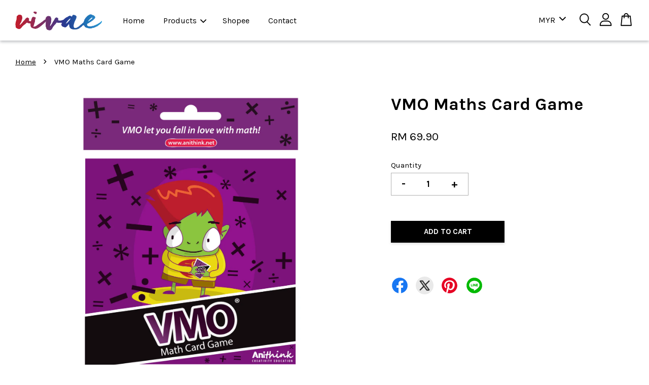

--- FILE ---
content_type: text/plain
request_url: https://www.google-analytics.com/j/collect?v=1&_v=j102&a=463281663&t=pageview&_s=1&dl=https%3A%2F%2Fvivae.my%2Fproducts%2Fvmo-maths-card-game&dp=%2Fproducts%2Fvmo-maths-card-game&ul=en-us%40posix&dt=VMO%20Maths%20Card%20Game%20%E2%80%93%20Vivae%20Board%20Game%20Cafe&sr=1280x720&vp=1280x720&_u=KGDAgEABBAAAACgCI~&jid=505975685&gjid=351492743&cid=35923593.1769330433&tid=UA-181633897-1&_gid=1714603132.1769330433&_slc=1&z=1032482867
body_size: -448
content:
2,cG-YMNF765BLZ